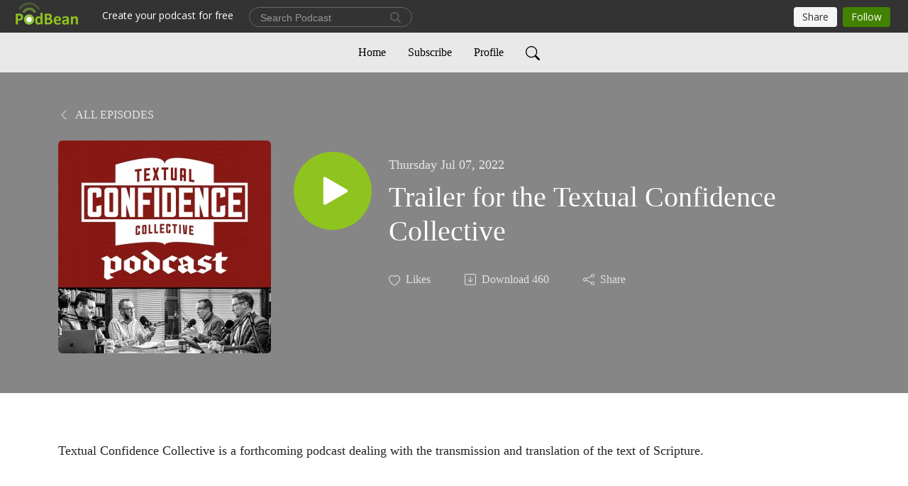

--- FILE ---
content_type: text/html; charset=UTF-8
request_url: https://textualconfidencecollective.podbean.com/e/introducing-the-textual-confidence-collective/
body_size: 7363
content:
<!DOCTYPE html>
<html  data-head-attrs=""  lang="en">
<head>
  <meta charset="UTF-8">
  <meta name="viewport" content="width=device-width, initial-scale=1.0">
  <meta name="mobile-web-app-capable" content="yes">
  <meta name="apple-mobile-web-app-status-bar-style" content="black">
  <meta name="theme-color" content="#ffffff">
  <link rel="stylesheet" href="https://cdnjs.cloudflare.com/ajax/libs/twitter-bootstrap/5.0.1/css/bootstrap.min.css" integrity="sha512-Ez0cGzNzHR1tYAv56860NLspgUGuQw16GiOOp/I2LuTmpSK9xDXlgJz3XN4cnpXWDmkNBKXR/VDMTCnAaEooxA==" crossorigin="anonymous" referrerpolicy="no-referrer" />
  <link rel="preconnect" href="https://fonts.googleapis.com">
  <link rel="preconnect" href="https://fonts.gstatic.com" crossorigin>
  <script type="module" crossorigin src="https://pbcdn1.podbean.com/fs1/user-site-dist/assets/index.1ad62341.js"></script>
    <link rel="modulepreload" href="https://pbcdn1.podbean.com/fs1/user-site-dist/assets/vendor.7a484e8a.js">
    <link rel="stylesheet" href="https://pbcdn1.podbean.com/fs1/user-site-dist/assets/index.d710f70e.css">
  <link rel="manifest" href="/user-site/manifest.webmanifest" crossorigin="use-credentials"><title>Trailer for the Textual Confidence Collective | Textual Confidence Collective</title><link rel="icon" href="https://www.podbean.com/favicon.ico"><link rel="apple-touch-icon" href="https://www.podbean.com/favicon.ico"><meta property="og:title" content="Trailer for the Textual Confidence Collective | Textual Confidence Collective"><meta property="og:image" content="https://d2bwo9zemjwxh5.cloudfront.net/image-logo/14643494/podcast_logo_podbean_dzxqzu_1200x628.jpg?s=77216c5e04b4beaa826c3647aa6ca008&amp;e=jpg"><meta property="og:type" content="article"><meta property="og:url" content="https://textualconfidencecollective.podbean.com/e/introducing-the-textual-confidence-collective/"><meta property="og:description" content="Textual Confidence Collective is a forthcoming podcast dealing with the transmission and translation of the text of Scripture."><meta name="description" content="Textual Confidence Collective is a forthcoming podcast dealing with the transmission and translation of the text of Scripture."><meta name="twitter:card" content="player"><meta name="twitter:site" content="@podbeancom"><meta name="twitter:url" content="https://textualconfidencecollective.podbean.com/e/introducing-the-textual-confidence-collective/"><meta name="twitter:title" content="Trailer for the Textual Confidence Collective | Textual Confidence Collective"><meta name="twitter:description" content="Textual Confidence Collective is a forthcoming podcast dealing with the transmission and translation of the text of Scripture."><meta name="twitter:image" content="https://d2bwo9zemjwxh5.cloudfront.net/image-logo/14643494/podcast_logo_podbean_dzxqzu_1200x628.jpg?s=77216c5e04b4beaa826c3647aa6ca008&amp;e=jpg"><meta name="twitter:player" content="https://www.podbean.com/player-v2/?i=eja9c-126af68&amp;square=1"><meta name="twitter:player:width" content="420"><meta name="twitter:player:height" content="420"><meta http-equiv="Content-Type" content="text/html; charset=UTF-8"><meta http-equiv="Content-Language" content="en-us"><meta name="generator" content="Podbean 3.2"><meta name="viewport" content="width=device-width, user-scalable=no, initial-scale=1.0, minimum-scale=1.0, maximum-scale=1.0"><meta name="author" content="PodBean Development"><meta name="Copyright" content="PodBean"><meta name="HandheldFriendly" content="True"><meta name="MobileOptimized" content="MobileOptimized"><meta name="robots" content="all"><meta name="twitter:app:id:googleplay" content="com.podbean.app.podcast"><meta name="twitter:app:id:ipad" content="973361050"><meta name="twitter:app:id:iphone" content="973361050"><meta name="twitter:app:name:googleplay" content="Podbean"><meta name="twitter:app:name:ipad" content="Podbean"><meta name="twitter:app:name:iphone" content="Podbean"><script type="application/ld+json">{"@context":"https://schema.org/","@type":"PodcastEpisode","url":"/e/introducing-the-textual-confidence-collective/","name":"Trailer for the Textual Confidence Collective","datePublished":"2022-07-07","description":"Textual Confidence Collective is a forthcoming podcast dealing with the transmission and translation of the text of Scripture.","associatedMedia":{"@type":"MediaObject","contentUrl":"https://mcdn.podbean.com/mf/web/nyzyr8/Podcast_Trailer_10ag7wo.mp3"},"partOfSeries":{"@type":"PodcastSeries","name":"Textual Confidence Collective","url":"https://textualconfidencecollective.podbean.com"}}</script><link type="application/rss+xml" rel="alternate" href="https://feed.podbean.com/textualconfidencecollective/feed.xml" title="Textual Confidence Collective"><link rel="canonical" href="https://textualconfidencecollective.podbean.com/e/introducing-the-textual-confidence-collective/"><meta name="head:count" content="35"><link rel="modulepreload" crossorigin href="https://pbcdn1.podbean.com/fs1/user-site-dist/assets/episode.b821da30.js"><link rel="stylesheet" href="https://pbcdn1.podbean.com/fs1/user-site-dist/assets/episode.6d6d54b9.css"><link rel="modulepreload" crossorigin href="https://pbcdn1.podbean.com/fs1/user-site-dist/assets/HomeHeader.500f78d5.js"><link rel="stylesheet" href="https://pbcdn1.podbean.com/fs1/user-site-dist/assets/HomeHeader.f51f4f51.css"><link rel="modulepreload" crossorigin href="https://pbcdn1.podbean.com/fs1/user-site-dist/assets/HeadEpisode.60975439.js"><link rel="stylesheet" href="https://pbcdn1.podbean.com/fs1/user-site-dist/assets/HeadEpisode.72529506.css">
</head>
<body  data-head-attrs="" >
  <div id="app" data-server-rendered="true"><div class="main-page main-style-light" style="--font:Avenir;--secondaryFont:Avenir;--playerColor:#8fc31f;--playerColorRGB:143,195,31;--homeHeaderTextColor:#000000;--homeHeaderBackgroundColor:#ffffff;--pageHeaderTextColor:#ffffff;--pageHeaderBackgroundColor:#868686;"><!----><div loginurl="https://www.podbean.com/site/user/login?return=https%253A%252F%252Ftextualconfidencecollective.podbean.com%252Fe%252Fintroducing-the-textual-confidence-collective%252F&amp;rts=344d58fd5c6753a52d18646d562ddfd87e26c88d" postname="introducing-the-textual-confidence-collective"><div class="theme-elegant episode-detail d-flex flex-column h-100"><!--[--><div class="cc-navigation1 navigation" style="--navigationFontColor:#000000;--navigationBackgroundColor:#e9e9e9;"><nav class="navbar navbar-expand-lg"><div class="container justify-content-center"><div style="" class="nav-item search-icon list-unstyled"><button class="btn bg-transparent d-black d-lg-none border-0 nav-link text-dark px-2" type="button" title="Search"><svg xmlns="http://www.w3.org/2000/svg" width="20" height="20" fill="currentColor" class="bi bi-search" viewbox="0 0 16 16"><path d="M11.742 10.344a6.5 6.5 0 1 0-1.397 1.398h-.001c.03.04.062.078.098.115l3.85 3.85a1 1 0 0 0 1.415-1.414l-3.85-3.85a1.007 1.007 0 0 0-.115-.1zM12 6.5a5.5 5.5 0 1 1-11 0 5.5 5.5 0 0 1 11 0z"></path></svg></button></div><div class="h-search" style="display:none;"><input class="form-control shadow-sm rounded-pill border-0" title="Search" value="" type="text" placeholder="Search"><button type="button" class="btn bg-transparent border-0">Cancel</button></div><button class="navbar-toggler px-2" type="button" title="Navbar toggle" data-bs-toggle="collapse" data-bs-target="#navbarNav" aria-controls="navbarNav" aria-expanded="false" aria-label="Toggle navigation"><svg xmlns="http://www.w3.org/2000/svg" width="28" height="28" fill="currentColor" class="bi bi-list" viewbox="0 0 16 16"><path fill-rule="evenodd" d="M2.5 12a.5.5 0 0 1 .5-.5h10a.5.5 0 0 1 0 1H3a.5.5 0 0 1-.5-.5zm0-4a.5.5 0 0 1 .5-.5h10a.5.5 0 0 1 0 1H3a.5.5 0 0 1-.5-.5zm0-4a.5.5 0 0 1 .5-.5h10a.5.5 0 0 1 0 1H3a.5.5 0 0 1-.5-.5z"></path></svg></button><div class="collapse navbar-collapse" id="navbarNav"><ul class="navbar-nav" style=""><!--[--><li class="nav-item"><!--[--><a href="/" class="nav-link"><!--[-->Home<!--]--></a><!--]--></li><li class="nav-item"><!--[--><a target="_blank" rel="noopener noreferrer" class="nav-link" active-class="active" href="https://www.podbean.com/site/podcatcher/index/blog/jOwwo5idpun0"><!--[-->Subscribe<!--]--></a><!--]--></li><li class="nav-item"><!--[--><a target="_blank" rel="noopener noreferrer" class="nav-link" active-class="active" href="https://www.podbean.com/user-wq12POfqgu83"><!--[-->Profile<!--]--></a><!--]--></li><!--]--><!--[--><li style="" class="nav-item search-icon"><button class="btn bg-transparent border-0 nav-link" type="button" title="Search"><svg xmlns="http://www.w3.org/2000/svg" width="20" height="20" fill="currentColor" class="bi bi-search" viewbox="0 0 16 16"><path d="M11.742 10.344a6.5 6.5 0 1 0-1.397 1.398h-.001c.03.04.062.078.098.115l3.85 3.85a1 1 0 0 0 1.415-1.414l-3.85-3.85a1.007 1.007 0 0 0-.115-.1zM12 6.5a5.5 5.5 0 1 1-11 0 5.5 5.5 0 0 1 11 0z"></path></svg></button></li><!--]--></ul></div></div></nav></div><!----><!--]--><div class="common-content flex-shrink-0"><!--[--><!----><div class="episode-detail-top pt-5 pb-5"><div class="container"><nav><ol class="breadcrumb"><li class="breadcrumb-item"><a href="/" class="text-uppercase fw-light"><!--[--><svg xmlns="http://www.w3.org/2000/svg" width="16" height="16" fill="currentColor" class="bi bi-chevron-left" viewbox="0 0 16 16"><path fill-rule="evenodd" d="M11.354 1.646a.5.5 0 0 1 0 .708L5.707 8l5.647 5.646a.5.5 0 0 1-.708.708l-6-6a.5.5 0 0 1 0-.708l6-6a.5.5 0 0 1 .708 0z"></path></svg> All Episodes<!--]--></a></li></ol></nav><div class="episode-content"><div class="border-0 d-md-flex mt-4 mb-2 list"><img class="me-md-3 episode-logo" alt="Trailer for the Textual Confidence Collective" src="https://pbcdn1.podbean.com/imglogo/image-logo/14643494/podcast_logo_podbean_dzxqzu_300x300.jpg" loading="lazy"><div class="card-body position-relative d-flex pt-4"><button class="btn btn-link rounded-circle play-button me-4" type="button" title="Play Trailer for the Textual Confidence Collective"><svg t="1622017593702" class="icon icon-play text-white" fill="currentColor" viewbox="0 0 1024 1024" version="1.1" xmlns="http://www.w3.org/2000/svg" p-id="12170" width="30" height="30"><path d="M844.704269 475.730473L222.284513 116.380385a43.342807 43.342807 0 0 0-65.025048 37.548353v718.692951a43.335582 43.335582 0 0 0 65.025048 37.541128l622.412531-359.342864a43.357257 43.357257 0 0 0 0.007225-75.08948z" fill="" p-id="12171"></path></svg></button><div><p class="e-date pt-1 mb-2"><!----><span class="episode-date">Thursday Jul 07, 2022</span></p><h1 class="card-title e-title text-three-line fs-50">Trailer for the Textual Confidence Collective</h1><div class="cc-post-toolbar pt-4"><ul class="list-unstyled d-flex mb-0 row gx-5 p-0"><li class="col-auto"><button class="border-0 p-0 bg-transparent row gx-1 align-items-center" title="Likes"><svg xmlns="http://www.w3.org/2000/svg" width="16" height="16" fill="currentColor" class="bi bi-heart col-auto icon-like" viewbox="0 0 16 16"><path d="m8 2.748-.717-.737C5.6.281 2.514.878 1.4 3.053c-.523 1.023-.641 2.5.314 4.385.92 1.815 2.834 3.989 6.286 6.357 3.452-2.368 5.365-4.542 6.286-6.357.955-1.886.838-3.362.314-4.385C13.486.878 10.4.28 8.717 2.01L8 2.748zM8 15C-7.333 4.868 3.279-3.04 7.824 1.143c.06.055.119.112.176.171a3.12 3.12 0 0 1 .176-.17C12.72-3.042 23.333 4.867 8 15z"></path></svg><span class="text-gray col-auto item-name">Likes</span><!----></button></li><li class="col-auto"><a class="border-0 p-0 bg-transparent row gx-1 align-items-center" href="https://www.podbean.com/media/share/pb-eja9c-126af68?download=1" target="_blank" title="Download"><svg xmlns="http://www.w3.org/2000/svg" width="16" height="16" fill="currentColor" class="bi bi-arrow-down-square col-auto" viewbox="0 0 16 16"><path fill-rule="evenodd" d="M15 2a1 1 0 0 0-1-1H2a1 1 0 0 0-1 1v12a1 1 0 0 0 1 1h12a1 1 0 0 0 1-1V2zM0 2a2 2 0 0 1 2-2h12a2 2 0 0 1 2 2v12a2 2 0 0 1-2 2H2a2 2 0 0 1-2-2V2zm8.5 2.5a.5.5 0 0 0-1 0v5.793L5.354 8.146a.5.5 0 1 0-.708.708l3 3a.5.5 0 0 0 .708 0l3-3a.5.5 0 0 0-.708-.708L8.5 10.293V4.5z"></path></svg><span class="text-gray col-auto item-name">Download</span><span class="text-gray col-auto">460</span></a></li><li class="col-auto"><button class="border-0 p-0 bg-transparent row gx-1 align-items-center" title="Share" data-bs-toggle="modal" data-bs-target="#shareModal"><svg xmlns="http://www.w3.org/2000/svg" width="16" height="16" fill="currentColor" class="bi bi-share col-auto" viewbox="0 0 16 16"><path d="M13.5 1a1.5 1.5 0 1 0 0 3 1.5 1.5 0 0 0 0-3zM11 2.5a2.5 2.5 0 1 1 .603 1.628l-6.718 3.12a2.499 2.499 0 0 1 0 1.504l6.718 3.12a2.5 2.5 0 1 1-.488.876l-6.718-3.12a2.5 2.5 0 1 1 0-3.256l6.718-3.12A2.5 2.5 0 0 1 11 2.5zm-8.5 4a1.5 1.5 0 1 0 0 3 1.5 1.5 0 0 0 0-3zm11 5.5a1.5 1.5 0 1 0 0 3 1.5 1.5 0 0 0 0-3z"></path></svg><span class="text-gray item-name col-auto">Share</span></button></li></ul></div></div></div></div></div></div></div><!--]--><!----><!----><div class="episode-detail-bottom container"><div class="episode-content"><div class="border-0 d-flex  list"><div class="card-body ps-0 pt-5 pb-5"><p class="e-description card-text text-dark"><p>Textual Confidence Collective is a forthcoming podcast dealing with the transmission and translation of the text of Scripture.</p></p></div></div></div></div><!----><div class="episode-detail-bottom container"><div class="pb-2"><div class="cc-comments"><div class="comment-title">Comment (0) </div><!----><div class="content empty-content text-center"><svg xmlns="http://www.w3.org/2000/svg" width="16" height="16" fill="currentColor" class="bi bi-chat-left-text" viewbox="0 0 16 16"><path d="M14 1a1 1 0 0 1 1 1v8a1 1 0 0 1-1 1H4.414A2 2 0 0 0 3 11.586l-2 2V2a1 1 0 0 1 1-1h12zM2 0a2 2 0 0 0-2 2v12.793a.5.5 0 0 0 .854.353l2.853-2.853A1 1 0 0 1 4.414 12H14a2 2 0 0 0 2-2V2a2 2 0 0 0-2-2H2z"></path><path d="M3 3.5a.5.5 0 0 1 .5-.5h9a.5.5 0 0 1 0 1h-9a.5.5 0 0 1-.5-.5zM3 6a.5.5 0 0 1 .5-.5h9a.5.5 0 0 1 0 1h-9A.5.5 0 0 1 3 6zm0 2.5a.5.5 0 0 1 .5-.5h5a.5.5 0 0 1 0 1h-5a.5.5 0 0 1-.5-.5z"></path></svg><p class="pt-3">No comments yet. Be the first to say something!</p></div></div></div></div></div><!--[--><footer class="cc-footer2 footer mt-auto" style="--footerFontColor:#ffffff;--footerBackgroundColor:#000000;"><div class="container text-center"><ul class="row gx-4 social-icon-content list-unstyled d-flex justify-content-center mb-0"><!----><!----><!----><!----><!----></ul><div class="right-content"><p class="mb-0 pt-3">Copyright 2022 All rights reserved.</p><p class="by">Podcast Powered By <a href="https://www.podbean.com" target="_blank" rel="noopener noreferrer">Podbean</a></p></div></div></footer><div class="after-footer"></div><!----><!--]--></div></div><!----><!----><!----><div style="display:none;">Version: 20241125</div></div></div>

<script>window.__INITIAL_STATE__="{\"store\":{\"baseInfo\":{\"podcastTitle\":\"Textual Confidence Collective\",\"slug\":\"textualconfidencecollective\",\"podcastDescription\":\"The Textual Confidence Collective (TCC) promotes historic confidence in the text of Scripture through an exciting and info-packed seven-episode podcast. We observe three major approaches to the textual reliability of the Bible:\\n\\nTextual Skepticism\\nTextual Absolutism\\nTextual Confidence\\n\\nWe resist a postmodern skepticism toward the text of Scripture, and any form of textual absolutism that would pick one translation of the text as final and jot-and-tittle perfect. The TCC takes a biblically faithful view of the divine origin, authority, and preservation of the text of the Bible. \\n\\nIn seven episodes we introduce you to the TCC; examine the history and claims of Textual Absolutism; recover the Bible’s theology of providential preservation; and uncover the real story of Erasmus, the TR, and the KJB. We then take you by the hand and walk you through the materials, methods, and history of New Testament Textual Criticism and equip you to hold and promote confidence in the text of the Bible. Subscribe now at www.textualconfidence.com to get all the upcoming content. \\n\\nJoin the movement. \\n\\nConnect to Confidence. \\n\\nContinue the legacy.\",\"podcastLogo\":\"https:\u002F\u002Fpbcdn1.podbean.com\u002Fimglogo\u002Fimage-logo\u002F14643494\u002Fpodcast_logo_podbean_dzxqzu.jpg\",\"podcastShareLogo\":\"https:\u002F\u002Fd2bwo9zemjwxh5.cloudfront.net\u002Fimage-logo\u002F14643494\u002Fpodcast_logo_podbean_dzxqzu_1200x628.jpg?s=77216c5e04b4beaa826c3647aa6ca008&e=jpg\",\"podcastUrl\":\"https:\u002F\u002Ftextualconfidencecollective.podbean.com\",\"podcastCanSearched\":true,\"feedUrl\":\"https:\u002F\u002Ffeed.podbean.com\u002Ftextualconfidencecollective\u002Ffeed.xml\",\"theme\":\"elegant\",\"podcastDeepLink\":\"https:\u002F\u002Fwww.podbean.com\u002Fpw\u002Fpbblog-6g395-df7126?from=usersite\",\"removePodbeanBranding\":\"no\",\"brandingLogo\":null,\"timeZone\":{\"timeZoneId\":17,\"gmtAdjustment\":\"GMT-04:00\",\"useDaylightTime\":1,\"value\":-4,\"text\":\"(GMT-04:00) Atlantic Time (Canada)\",\"daylightStartTime\":\"Second Sunday Of March +2 Hours\",\"daylightEndTime\":\"First Sunday Of November +2 Hours\",\"timezone\":\"America\u002FHalifax\"},\"podcastDownloads\":null,\"totalEpisodes\":8,\"showComments\":true,\"iOSAppDownloadLink\":null,\"customizeCssUrl\":null,\"androidAppDownloadLink\":null,\"showPostShare\":true,\"showLike\":true,\"author\":\"Textual Confidence Collective\",\"enableEngagementStats\":true,\"shareEmbedLink\":\"https:\u002F\u002Fadmin5.podbean.com\u002Fembed.html?id=pbblog-6g395-df7126-playlist\",\"language\":\"en\",\"sensitivitySessionExpireTime\":3600,\"podcastApps\":[{\"name\":\"Apple Podcasts\",\"link\":\"https:\u002F\u002Fpodcasts.apple.com\u002Fus\u002Fpodcast\u002Ftextual-confidence-collective\u002Fid1633560874\",\"image\":\"https:\u002F\u002Fpbcdn1.podbean.com\u002Ffs1\u002Fsite\u002Fimages\u002Fadmin5\u002Fapple-podcast.png\",\"title\":null},{\"name\":\"Podbean App\",\"link\":\"https:\u002F\u002Fwww.podbean.com\u002Fpw\u002Fpbblog-6g395-df7126?from=usersite\",\"image\":\"https:\u002F\u002Fpbcdn1.podbean.com\u002Ffs1\u002Fsite\u002Fimages\u002Fadmin5\u002Fpodbean-app.png\",\"title\":null},{\"name\":\"Spotify\",\"link\":\"https:\u002F\u002Fopen.spotify.com\u002Fshow\u002F0Tj3IYeMUxJhVwzOn8Q8U3\",\"image\":\"https:\u002F\u002Fpbcdn1.podbean.com\u002Ffs1\u002Fsite\u002Fimages\u002Fadmin5\u002Fspotify.png\",\"title\":null},{\"name\":\"Amazon Music\",\"link\":\"https:\u002F\u002Fmusic.amazon.com\u002Fpodcasts\u002F3cd4d1bf-7a32-4914-9ffc-5df628f60bb9\",\"image\":\"https:\u002F\u002Fpbcdn1.podbean.com\u002Ffs1\u002Fsite\u002Fimages\u002Fadmin5\u002FAmazonMusic.png\",\"title\":null},{\"name\":\"iHeartRadio\",\"link\":\"https:\u002F\u002Fiheart.com\u002Fpodcast\u002F99175221\",\"image\":\"https:\u002F\u002Fpbcdn1.podbean.com\u002Ffs1\u002Fsite\u002Fimages\u002Fadmin5\u002FiHeartRadio.png\",\"title\":null},{\"name\":\"PlayerFM\",\"link\":\"https:\u002F\u002Fplayer.fm\u002Fseries\u002F3369593\",\"image\":\"https:\u002F\u002Fpbcdn1.podbean.com\u002Ffs1\u002Fsite\u002Fimages\u002Fadmin5\u002FPlayerFM.png\",\"title\":null},{\"name\":\"Podchaser\",\"link\":\"https:\u002F\u002Fwww.podchaser.com\u002Fpodcasts\u002Ftextual-confidence-collective-4788195\",\"image\":\"https:\u002F\u002Fpbcdn1.podbean.com\u002Ffs1\u002Fsite\u002Fimages\u002Fadmin5\u002FPodchaser.webp\",\"title\":null}],\"components\":{\"base\":[{\"id\":\"MainStyle\",\"val\":\"light\"},{\"id\":\"Font\",\"val\":\"Avenir\"},{\"id\":\"SecondaryFont\",\"val\":\"Avenir\"},{\"id\":\"PlayerColor\",\"val\":\"#8fc31f\"},{\"id\":\"PlayerStyle\",\"val\":\"player1\"},{\"id\":\"PlayerWave\",\"val\":\"show\"},{\"id\":\"Favicon\",\"val\":null},{\"id\":\"CookiesNotice\",\"val\":\"hide\"},{\"id\":\"CookiesNoticeContent\",\"val\":\"\u003Ch4\u003ECookies Notice\u003C\u002Fh4\u003E\u003Cp\u003EThis website uses cookies to improve your experience while you navigate through the website. By using our website you agree to our use of cookies.\u003C\u002Fp\u003E\"},{\"id\":\"EpisodePageListenOn\",\"val\":\"hide\"},{\"id\":\"EpisodePageCustomizeComponent\",\"val\":\"hide\"}],\"home-header\":[{\"id\":\"HomeHeaderTextColor\",\"val\":\"#000000\"},{\"id\":\"HomeHeaderBackgroundColor\",\"val\":\"#ffffff\"}],\"page-header\":[{\"id\":\"PageHeaderTextColor\",\"val\":\"#ffffff\"},{\"id\":\"PageHeaderBackgroundColor\",\"val\":\"#868686\"}],\"episode-list\":[{\"id\":\"EpisodeListType\",\"val\":\"grid\"},{\"id\":\"EpisodesPerPage\",\"val\":10},{\"id\":\"EpisodeStats\",\"val\":\"show\"}],\"navigation\":[{\"id\":\"NavigationFontColor\",\"val\":\"#000000\"},{\"id\":\"NavigationBackgroundColor\",\"val\":\"#e9e9e9\"},{\"id\":\"NavigationSearch\",\"val\":\"show\"},{\"id\":\"NavigationLinks\",\"val\":[{\"id\":\"Home\",\"type\":\"Link\",\"value\":\"\u002F\",\"text\":\"Home\",\"subitems\":[]},{\"id\":\"Subscribe\",\"type\":\"Link\",\"value\":\"https:\u002F\u002Fwww.podbean.com\u002Fsite\u002Fpodcatcher\u002Findex\u002Fblog\u002FjOwwo5idpun0\",\"text\":\"Subscribe\",\"subitems\":[]},{\"id\":\"Profile\",\"type\":\"Link\",\"value\":\"https:\u002F\u002Fwww.podbean.com\u002Fuser-wq12POfqgu83\",\"text\":\"Profile\",\"subitems\":[]}]}],\"footer\":[{\"id\":\"FooterType\",\"val\":\"Footer2\"},{\"id\":\"FooterFontColor\",\"val\":\"#ffffff\"},{\"id\":\"FooterBackgroundColor\",\"val\":\"#000000\"},{\"id\":\"FooterCopyright\",\"val\":\"Copyright 2022 All rights reserved.\"},{\"id\":\"SocialMediaLinks\",\"val\":{\"facebook_username\":\"\",\"twitter_username\":\"\",\"instagram_username\":\"\",\"youtube_username\":\"\",\"linkedin_username\":\"\"}}],\"customize-container1\":[],\"customize-container2\":[]},\"allLinks\":[],\"mainStylesDefaultSettings\":null,\"defaultCustomizeComponents\":null,\"scripts\":[],\"metas\":null,\"appConfig\":{\"package\":\"com.podbean.app.podcast\",\"app_store_id\":973361050,\"app_name\":\"Podbean\",\"scheme\":\"podbean\"},\"customizeCss\":null,\"canEditCss\":null,\"enableJsCodeInCustomizeContent\":false,\"enabledIframeCodeInCustomizeContent\":true,\"sectionMaxCount\":10,\"enableEditorLink\":true,\"enableEditCookiesNotice\":true,\"siteRedirectToFeed\":false,\"podcatcherRssUrl\":null,\"showFeed\":true,\"showTopBar\":true,\"enableWebSiteLike\":true,\"organizationName\":null,\"organizationPageLink\":null},\"backToListUrl\":\"\u002F\",\"tinymceLoaded\":false,\"listEpisodes\":[],\"userLikedEpisodes\":[],\"userLikeCheckedEpisodes\":[],\"topBarIframeLoaded\":false,\"listTotalCount\":0,\"listTotalPage\":0,\"listPage\":0,\"listType\":\"all\",\"listValue\":\"\",\"listName\":\"\",\"pageLoading\":false,\"apiBaseUrl\":\"https:\u002F\u002Ftextualconfidencecollective.podbean.com\",\"apiV2BaseUrl\":\"\",\"apiCommonParams\":{\"t\":\"6970baf5\",\"clientSignature\":\"9b16211d437e6938678a200e8446408c\",\"u\":null,\"customizing\":null},\"apiCommonHeaders\":{},\"comments\":[],\"commentsTotalCount\":0,\"commentsTotalPage\":0,\"commentsPage\":1,\"commentEpisodeId\":\"pb19312488-eja9c\",\"episode\":{\"id\":\"pb19312488\",\"idTag\":\"eja9c\",\"title\":\"Trailer for the Textual Confidence Collective\",\"logo\":\"https:\u002F\u002Fpbcdn1.podbean.com\u002Fimglogo\u002Fimage-logo\u002F14643494\u002Fpodcast_logo_podbean_dzxqzu_300x300.jpg\",\"shareLogo\":\"https:\u002F\u002Fd2bwo9zemjwxh5.cloudfront.net\u002Fimage-logo\u002F14643494\u002Fpodcast_logo_podbean_dzxqzu_1200x628.jpg?s=77216c5e04b4beaa826c3647aa6ca008&e=jpg\",\"largeLogo\":\"https:\u002F\u002Fpbcdn1.podbean.com\u002Fimglogo\u002Fimage-logo\u002F14643494\u002Fpodcast_logo_podbean_dzxqzu.jpg\",\"previewContent\":null,\"content\":\"\u003Cp\u003ETextual Confidence Collective is a forthcoming podcast dealing with the transmission and translation of the text of Scripture.\u003C\u002Fp\u003E\",\"publishTimestamp\":1657243428,\"duration\":50,\"mediaUrl\":\"https:\u002F\u002Fmcdn.podbean.com\u002Fmf\u002Fweb\u002Fnyzyr8\u002FPodcast_Trailer_10ag7wo.mp3\",\"mediaType\":\"audio\u002Fmpeg\",\"shareLink\":\"https:\u002F\u002Fadmin5.podbean.com\u002Fembed.html?id=pb-eja9c-126af68\",\"likedCount\":0,\"deepLink\":\"https:\u002F\u002Fwww.podbean.com\u002Few\u002Fpb-eja9c-126af68\",\"transcriptUrl\":null,\"permalink\":\"\u002Fe\u002Fintroducing-the-textual-confidence-collective\u002F\",\"downloadLink\":\"https:\u002F\u002Fwww.podbean.com\u002Fmedia\u002Fshare\u002Fpb-eja9c-126af68?download=1\",\"fallbackResource\":null,\"fallbackResourceMimetype\":null,\"downloadCount\":460,\"status\":\"publish\",\"hasMoreContent\":false,\"chaptersUrl\":null,\"explicit\":false},\"episodeShareLink\":null,\"deepLink\":\"https:\u002F\u002Fwww.podbean.com\u002Few\u002Fpb-eja9c-126af68\",\"playlist\":{\"episodes\":[],\"current\":0,\"start\":0,\"stop\":0,\"playing\":true,\"playerLoading\":true,\"playbackRate\":1,\"playbackRateIndex\":1,\"volume\":1},\"toasts\":[],\"confirm\":null,\"customizeEditorFormZIndex\":999,\"lastRequestTime\":null,\"validateChangesOnBeforeunload\":true,\"windowWidth\":1000,\"VITE_FS1_CDN_URL_PREFIX\":\"https:\u002F\u002Fpbcdn1.podbean.com\u002Ffs1\",\"reloadStats\":false,\"userIdEncrypted\":null,\"userProfilePicture\":null,\"username\":null,\"isVerified\":false,\"loadUserInfo\":false,\"loginUrl\":\"https:\u002F\u002Fwww.podbean.com\u002Fsite\u002Fuser\u002Flogin?return=https%253A%252F%252Ftextualconfidencecollective.podbean.com%252Fe%252Fintroducing-the-textual-confidence-collective%252F&rts=344d58fd5c6753a52d18646d562ddfd87e26c88d\",\"recaptchaV3Loaded\":false,\"recaptchaV2Loaded\":false,\"likesLoaded\":false,\"commentLikeMap\":{},\"commentOffset\":0,\"widgetCommentsLoaded\":false},\"episode\":{\"id\":\"pb19312488\",\"idTag\":\"eja9c\",\"title\":\"Trailer for the Textual Confidence Collective\",\"logo\":\"https:\u002F\u002Fpbcdn1.podbean.com\u002Fimglogo\u002Fimage-logo\u002F14643494\u002Fpodcast_logo_podbean_dzxqzu_300x300.jpg\",\"shareLogo\":\"https:\u002F\u002Fd2bwo9zemjwxh5.cloudfront.net\u002Fimage-logo\u002F14643494\u002Fpodcast_logo_podbean_dzxqzu_1200x628.jpg?s=77216c5e04b4beaa826c3647aa6ca008&e=jpg\",\"largeLogo\":\"https:\u002F\u002Fpbcdn1.podbean.com\u002Fimglogo\u002Fimage-logo\u002F14643494\u002Fpodcast_logo_podbean_dzxqzu.jpg\",\"previewContent\":null,\"content\":\"\u003Cp\u003ETextual Confidence Collective is a forthcoming podcast dealing with the transmission and translation of the text of Scripture.\u003C\u002Fp\u003E\",\"publishTimestamp\":1657243428,\"duration\":50,\"mediaUrl\":\"https:\u002F\u002Fmcdn.podbean.com\u002Fmf\u002Fweb\u002Fnyzyr8\u002FPodcast_Trailer_10ag7wo.mp3\",\"mediaType\":\"audio\u002Fmpeg\",\"shareLink\":\"https:\u002F\u002Fadmin5.podbean.com\u002Fembed.html?id=pb-eja9c-126af68\",\"likedCount\":0,\"deepLink\":\"https:\u002F\u002Fwww.podbean.com\u002Few\u002Fpb-eja9c-126af68\",\"transcriptUrl\":null,\"permalink\":\"\u002Fe\u002Fintroducing-the-textual-confidence-collective\u002F\",\"downloadLink\":\"https:\u002F\u002Fwww.podbean.com\u002Fmedia\u002Fshare\u002Fpb-eja9c-126af68?download=1\",\"fallbackResource\":null,\"fallbackResourceMimetype\":null,\"downloadCount\":460,\"status\":\"publish\",\"hasMoreContent\":false,\"chaptersUrl\":null,\"explicit\":false},\"loginUrl\":\"https:\u002F\u002Fwww.podbean.com\u002Fsite\u002Fuser\u002Flogin?return=https%253A%252F%252Ftextualconfidencecollective.podbean.com%252Fe%252Fintroducing-the-textual-confidence-collective%252F&rts=344d58fd5c6753a52d18646d562ddfd87e26c88d\"}"</script>
  
  <script src="https://cdnjs.cloudflare.com/ajax/libs/bootstrap/5.0.2/js/bootstrap.bundle.min.js" integrity="sha512-72WD92hLs7T5FAXn3vkNZflWG6pglUDDpm87TeQmfSg8KnrymL2G30R7as4FmTwhgu9H7eSzDCX3mjitSecKnw==" crossorigin="anonymous" referrerpolicy="no-referrer"></script>
</body>
</html>
